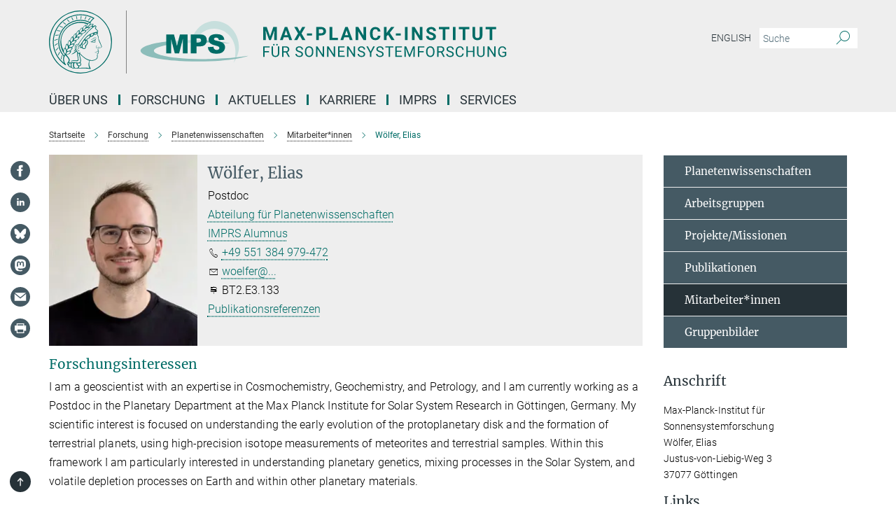

--- FILE ---
content_type: text/html; charset=utf-8
request_url: https://www.mps.mpg.de/planetenforschung/mitarbeiter/124559
body_size: 21433
content:
<!DOCTYPE html>
<html prefix="og: http://ogp.me/ns#" lang="de">
<head>
  <meta http-equiv="X-UA-Compatible" content="IE=edge">
  <meta content="width=device-width, initial-scale=1.0" name="viewport">
  <meta http-equiv="Content-Type" content="text/html; charset=utf-8"/>
  <title>Wölfer, Elias</title>
  
  <meta name="keywords" content="mitarbeiter*innen planetenforschung planeten kometen planetenabteilung" /><meta name="description" content="Mitarbeiterinnen und Mitarbeiter in der Planetenforschung am MPS. Abteilung Planeten und Kometen des Max-Planck-Instituts für Sonnensystemforschung Göttingen. Direktor Ulrich Christensen. Planetenforscher am MPS. Planetologen am MPS. Wissenschaftler, Projektmanager, Ingenieure, Techniker, Postdocs, Doktoranden in der Planetenforschung." />
  
  
  
  


  <meta name="msapplication-TileColor" content="#fff" />
<meta name="msapplication-square70x70logo" content="/assets/touch-icon-70x70-16c94b19254f9bb0c9f8e8747559f16c0a37fd015be1b4a30d7d1b03ed51f755.png" />
<meta name="msapplication-square150x150logo" content="/assets/touch-icon-150x150-3b1e0a32c3b2d24a1f1f18502efcb8f9e198bf2fc47e73c627d581ffae537142.png" />
<meta name="msapplication-wide310x150logo" content="/assets/touch-icon-310x150-067a0b4236ec2cdc70297273ab6bf1fc2dcf6cc556a62eab064bbfa4f5256461.png" />
<meta name="msapplication-square310x310logo" content="/assets/touch-icon-310x310-d33ffcdc109f9ad965a6892ec61d444da69646747bd88a4ce7fe3d3204c3bf0b.png" />
<link rel="apple-touch-icon" type="image/png" href="/assets/touch-icon-180x180-a3e396f9294afe6618861344bef35fc0075f9631fe80702eb259befcd682a42c.png" sizes="180x180">
<link rel="icon" type="image/png" href="/assets/touch-icon-32x32-143e3880a2e335e870552727a7f643a88be592ac74a53067012b5c0528002367.png" sizes="32x32">

  <link rel="preload" href="/assets/roboto-v20-latin-ext_latin_greek-ext_greek_cyrillic-ext_cyrillic-700-8d2872cf0efbd26ce09519f2ebe27fb09f148125cf65964890cc98562e8d7aa3.woff2" as="font" type="font/woff2" crossorigin="anonymous">
  
  
  
  <script>var ROOT_PATH = '/';var LANGUAGE = 'de';var PATH_TO_CMS = 'https://mps.iedit.mpg.de';var INSTANCE_NAME = 'mps';</script>
  
      <link rel="stylesheet" media="all" href="/assets/responsive_live_green-b4104db02fad82373eaef717c39506fa87036661729168d4cfe06a4e84cae1cb.css" />
    <link rel="stylesheet" media="all" href="/assets/responsive/headerstylesheets/mps-header-e639b57442a06cafa6943da8789ab722f18337256c8d0f1d966e3f6ea31a890c.css" />

<script>
  window.addEventListener("load", function() {
    var linkElement = document.createElement("link");
    linkElement.rel="stylesheet";
    linkElement.href="/assets/katex/katex-4c5cd0d7a0c68fd03f44bf90378c50838ac39ebc09d5f02a7a9169be65ab4d65.css";
    linkElement.media="all";
    document.head.appendChild(linkElement);
  });
</script>


  

  

  <script>
  if(!window.DCLGuard) {
    window.DCLGuard=true;
  }
</script>
<script type="module">
//<![CDATA[
document.body.addEventListener('Base',function(){  (function (global) {
    if (global.MpgApp && global.MpgApp.object) {
      global.MpgApp.object.id = +'147126';
    }
  }(window));
});
/*-=deferred=-*/
//]]>
</script>
  <link rel="canonical" href="https://www.mps.mpg.de/person/124559" />


  
  <meta name="csrf-param" content="authenticity_token" />
<meta name="csrf-token" content="dPpA1MqDrBBl5KU7rDKaf9Ybaj-jkMDiTwfY1XMkK4Y1iBdpxdGaE6pwcoGV2RveC48x8UooBHYmD9oJ-qtakw" />
  <meta name="generator" content="JustRelate CX Cloud (www.justrelate.com)" />
  
  
      <link rel="alternate" hreflang="en" href="https://www.mps.mpg.de/planetary-science/staff/124559" />
    <link rel="alternate" hreflang="de" href="https://www.mps.mpg.de/planetenforschung/mitarbeiter/124559" />


  
    <script type="module" >
      window.allHash = { 'manifest':'/assets/manifest-04024382391bb910584145d8113cf35ef376b55d125bb4516cebeb14ce788597','responsive/modules/display_pubman_reference_counter':'/assets/responsive/modules/display_pubman_reference_counter-8150b81b51110bc3ec7a4dc03078feda26b48c0226aee02029ee6cf7d5a3b87e','responsive/modules/video_module':'/assets/responsive/modules/video_module-231e7a8449475283e1c1a0c7348d56fd29107c9b0d141c824f3bd51bb4f71c10','responsive/live/annual_report_overview':'/assets/responsive/live/annual_report_overview-f7e7c3f45d3666234c0259e10c56456d695ae3c2df7a7d60809b7c64ce52b732','responsive/live/annual_review_overview':'/assets/responsive/live/annual_review_overview-49341d85de5d249f2de9b520154d516e9b4390cbf17a523d5731934d3b9089ec','responsive/live/deferred-picture-loader':'/assets/responsive/live/deferred-picture-loader-088fb2b6bedef1b9972192d465bc79afd9cbe81cefd785b8f8698056aa04cf93','responsive/live/employee':'/assets/responsive/live/employee-ac8cd3e48754c26d9eaf9f9965ab06aca171804411f359cbccd54a69e89bc31c','responsive/live/employee_landing_page':'/assets/responsive/live/employee_landing_page-ac8cd3e48754c26d9eaf9f9965ab06aca171804411f359cbccd54a69e89bc31c','responsive/live/employee_search':'/assets/responsive/live/employee_search-47a41df3fc7a7dea603765ad3806515b07efaddd7cf02a8d9038bdce6fa548a1','responsive/live/event_overview':'/assets/responsive/live/event_overview-817c26c3dfe343bed2eddac7dd37b6638da92babec077a826fde45294ed63f3c','responsive/live/gallery_overview':'/assets/responsive/live/gallery_overview-459edb4dec983cc03e8658fafc1f9df7e9d1c78786c31d9864e109a04fde3be7','responsive/live/institute_page':'/assets/responsive/live/institute_page-03ec6d8aaec2eff8a6c1522f54abf44608299523f838fc7d14db1e68d8ec0c7a','responsive/live/institutes_map':'/assets/responsive/live/institutes_map-588c0307e4a797238ba50134c823708bd3d8d640157dc87cf24b592ecdbd874e','responsive/live/job_board':'/assets/responsive/live/job_board-0db2f3e92fdcd350960e469870b9bef95adc9b08e90418d17a0977ae0a9ec8fd','responsive/live/newsroom':'/assets/responsive/live/newsroom-c8be313dabf63d1ee1e51af14f32628f2c0b54a5ef41ce999b8bd024dc64cad2','responsive/live/organigramm':'/assets/responsive/live/organigramm-18444677e2dce6a3c2138ce8d4a01aca7e84b3ea9ffc175b801208634555d8ff','responsive/live/research_page':'/assets/responsive/live/research_page-c8be313dabf63d1ee1e51af14f32628f2c0b54a5ef41ce999b8bd024dc64cad2','responsive/live/science_gallery_overview':'/assets/responsive/live/science_gallery_overview-5c87ac26683fe2f4315159efefa651462b87429147b8f9504423742e6b7f7785','responsive/live/tabcard':'/assets/responsive/live/tabcard-be5f79406a0a3cc678ea330446a0c4edde31069050268b66ce75cfda3592da0d','live/advent_calendar':'/assets/live/advent_calendar-4ef7ec5654db2e7d38c778dc295aec19318d2c1afcbbf6ac4bfc2dde87c57f12','live/employee':'/assets/live/employee-fb8f504a3309f25dbdd8d3cf3d3f55c597964116d5af01a0ba720e7faa186337','live/employee_landing_page':'/assets/live/employee_landing_page-fb8f504a3309f25dbdd8d3cf3d3f55c597964116d5af01a0ba720e7faa186337','live/gallery_overview':'/assets/live/gallery_overview-18a0e0553dd83304038b0c94477d177e23b8b98bff7cb6dd36c7c99bf8082d12','live/podcast_page':'/assets/live/podcast_page-fe7023d277ed2b0b7a3228167181231631915515dcf603a33f35de7f4fd9566f','live/video_page':'/assets/live/video_page-62efab78e58bdfd4531ccfc9fe3601ea90abeb617a6de220c1d09250ba003d37','responsive/mpg_common/live/dropdown_list':'/assets/responsive/mpg_common/live/dropdown_list-71372d52518b3cb50132756313972768fdec1d4fa3ffa38e6655696fe2de5c0b','responsive/mpg_common/live/event_calendar':'/assets/responsive/mpg_common/live/event_calendar-719dd7e7333c7d65af04ddf8e2d244a2646b5f16d0d7f24f75b0bb8c334da6a5','responsive/mpg_common/live/event_registration':'/assets/responsive/mpg_common/live/event_registration-e6771dca098e37c2858ff2b690497f83a2808b6c642e3f4540e8587e1896c84e','responsive/mpg_common/live/expandable':'/assets/responsive/mpg_common/live/expandable-e2143bde3d53151b5ff7279eaab589f3fefb4fd31278ca9064fd6b83b38d5912','responsive/mpg_common/live/gallery_youtube_video':'/assets/responsive/mpg_common/live/gallery_youtube_video-b859711b59a5655b5fa2deb87bd0d137460341c3494a5df957f750c716970382','responsive/mpg_common/live/interactive_table':'/assets/responsive/mpg_common/live/interactive_table-bff65d6297e45592f8608cd64814fc8d23f62cb328a98b482419e4c25a31fdde','responsive/mpg_common/live/intersection-observer':'/assets/responsive/mpg_common/live/intersection-observer-9e55d6cf2aac1d0866ac8588334111b664e643e4e91b10c5cbb42315eb25d974','responsive/mpg_common/live/main_menu':'/assets/responsive/mpg_common/live/main_menu-43966868573e0e775be41cf218e0f15a6399cf3695eb4297bae55004451acada','responsive/mpg_common/live/news_publication_overview':'/assets/responsive/mpg_common/live/news_publication_overview-d1aae55c18bfd7cf46bad48f7392e51fc1b3a3b887bc6312a39e36eaa58936fa','responsive/mpg_common/live/reverse':'/assets/responsive/mpg_common/live/reverse-9d6a32ce7c0f41fbc5249f8919f9c7b76cacd71f216c9e6223c27560acf41c8b','responsive/mpg_common/live/shuffle':'/assets/responsive/mpg_common/live/shuffle-14b053c3d32d46209f0572a91d3240487cd520326247fc2f1c36ea4d3a6035eb','responsive/mpg_common/live/slick_lazyloader':'/assets/responsive/mpg_common/live/slick_lazyloader-ea2704816b84026f362aa3824fcd44450d54dffccb7fca3c853d2f830a5ce412','responsive/mpg_common/live/video':'/assets/responsive/mpg_common/live/video-55b7101b2ac2622a81eba0bdefd94b5c5ddf1476b01f4442c3b1ae855b274dcf','responsive/mpg_common/live/youtube_extension':'/assets/responsive/mpg_common/live/youtube_extension-2b42986b3cae60b7e4153221d501bc0953010efeadda844a2acdc05da907e90f','preview/_pdf_sorting':'/assets/preview/_pdf_sorting-8fa7fd1ef29207b6c9a940e5eca927c26157f93f2a9e78e21de2578e6e06edf0','preview/advent_calendar':'/assets/preview/advent_calendar-4ef7ec5654db2e7d38c778dc295aec19318d2c1afcbbf6ac4bfc2dde87c57f12','preview/annual_review_search':'/assets/preview/annual_review_search-8fa7fd1ef29207b6c9a940e5eca927c26157f93f2a9e78e21de2578e6e06edf0','preview/edit_overlays':'/assets/preview/edit_overlays-cef31afd41d708f542672cc748b72a6b62ed10df9ee0030c11a0892ae937db70','preview/employee':'/assets/preview/employee-fb8f504a3309f25dbdd8d3cf3d3f55c597964116d5af01a0ba720e7faa186337','preview/employee_landing_page':'/assets/preview/employee_landing_page-fb8f504a3309f25dbdd8d3cf3d3f55c597964116d5af01a0ba720e7faa186337','preview/gallery_overview':'/assets/preview/gallery_overview-ca27fbd8e436a0f15e28d60a0a4a5861f7f9817b9cb44cb36ae654ebe03eec2a','preview/lodash':'/assets/preview/lodash-01fbab736a95109fbe4e1857ce7958edc28a78059301871a97ed0459a73f92d2','preview/overlay':'/assets/preview/overlay-4b3006f01cc2a80c44064f57acfdb24229925bbf211ca5a5e202b0be8cd2e66e','preview/overlay_ajax_methods':'/assets/preview/overlay_ajax_methods-0cceedf969995341b0aeb5629069bf5117896d2b053822e99f527e733430de65','preview/pdf_overview':'/assets/preview/pdf_overview-8fa7fd1ef29207b6c9a940e5eca927c26157f93f2a9e78e21de2578e6e06edf0','preview/podcast_page':'/assets/preview/podcast_page-8b696f28fe17c5875ac647a54463d6cf4beda5fa758ba590dd50d4f7d11e02a0','preview/preview':'/assets/preview/preview-7d20d27ffa274bf0336cbf591613fbbffd4fa684d745614240e81e11118b65c2','preview/science_gallery_overview':'/assets/preview/science_gallery_overview-00600feadb223d3b4cb5432a27cc6bee695f2b95225cb9ecf2e9407660ebcc35','preview/video_page':'/assets/preview/video_page-5359db6cf01dcd5736c28abe7e77dabdb4c7caa77184713f32f731d158ced5a8','preview_manifest':'/assets/preview_manifest-04024382391bb910584145d8113cf35ef376b55d125bb4516cebeb14ce788597','editmarker':'/assets/editmarker-b8d0504e39fbfef0acc731ba771c770852ec660f0e5b8990b6d367aefa0d9b9c','live':'/assets/live-4aa8e228b0242df1d2d064070d3be572a1ad3e67fe8c70b092213a5236b38737','print':'/assets/print-08c7a83da7f03ca9674c285c1cc50a85f44241f0bcef84178df198c8e9805c3c','mpg_base':'/assets/mpg_base-161fbafcd07f5fc9b56051e8acd88e712c103faef08a887e51fdcf16814b7446','mpg_fouc':'/assets/mpg_fouc-e8a835d89f91cf9c99be7a651f3ca1d04175934511621130554eef6aa910482c','mpg_amd':'/assets/mpg_amd-7c9ab00ac1b3a8c78cac15f76b6d33ed50bb1347cea217b0848031018ef80c94','mpg_amd_bundle':'/assets/mpg_amd_bundle-932e0d098e1959a6b4654b199e4c02974ab670115222c010a0bcc14756fce071','responsive/friendlycaptcha/widget.module.min':'/assets/responsive/friendlycaptcha/widget.module.min-19cabfb2100ce6916acaa628a50895f333f8ffb6a12387af23054565ee2122f2','responsive/honeybadger.min':'/assets/responsive/honeybadger.min-213763a8258237e8c4d12f0dbd98d8a966023b02f7433c1a05c1bace6ef120ec','responsive_live':'/assets/responsive_live-d4b4a938cbf67a69dc6ba9767c95bb10486874f069e457abc2ad6f53c7126fac','katex/katex':'/assets/katex/katex-ca9d4097b1925d5d729e5c4c7ffcdb44112ba08c53e7183feb26afa6927cc4fd','responsive/tsmodules/cashew':'/assets/responsive/tsmodules/cashew-f2b3a6f988f933937212c2239a5008703225511ab19b4a6d6cbead2e9904ae21','responsive/tsmodules/datahandler':'/assets/responsive/tsmodules/datahandler-18b09253aa824ba684b48d41aea5edb6321851210404bdc3c47922c961181980','responsive/tsmodules/edit-menu':'/assets/responsive/tsmodules/edit-menu-ed8038730fbc4b64d700f28f3ccdcc8c33cc558e1182af3f37b6b4374a3ad3b6','responsive/tsmodules/edit':'/assets/responsive/tsmodules/edit-80ca9b5137f2eeb575e45f3ff1fd611effb73bd27d9f920d5f758c27a4212067','responsive/tsmodules/image-information':'/assets/responsive/tsmodules/image-information-2766379bd0ae7c612169084e5437d5662006eec54acbecba9f83ac8773ac20fa','responsive/tsmodules/languages':'/assets/responsive/tsmodules/languages-33d886fa0f8a758ac8817dfaf505c136d22e86a95988298f3b14cf46c870a586','responsive/tsmodules/menu':'/assets/responsive/tsmodules/menu-dc7cee42b20a68a887e06bb1979d6ecc601ff8dd361b80cc6a8190e33ab7f005','responsive/tsmodules/notify':'/assets/responsive/tsmodules/notify-44b67b61195156d3827af8dfd00797cd327f013dc404720659f2d3da19cf6f77','responsive/tsmodules/virtual-form':'/assets/responsive/tsmodules/virtual-form-31974440dbd9f79534149b9376a63b1f2e0b542abb5ba898e4fbaeef377d66ca' }
    </script>
    <script type="module">
//<![CDATA[
document.body.addEventListener('AMD',function(){    requirejs.config({
      waitSeconds:0,
      paths: allHash
    })
});
/*-=deferred=-*/
//]]>
</script></head>

 <body class="mps employee  language-de" id="top">
  
  
  

<header class="navbar hero navigation-on-bottom">

  <div class="container remove-padding header-main-container">


    <div class="navbar-header">
        <a class="navbar-brand mpg-icon mpg-icon-logo language-de language-degreen" aria-label="Logo Max Planck Institut für Sonnensystemforschung, zur Startseite" href="/de"></a>
    </div>

    <div class="lang-search">
      <div class="collapse navbar-collapse bs-navbar-collapse">
        <ul class="hidden-xs hidden-sm nav navbar-nav navbar-right navbar-meta">
          <li class="language-switcher-links">
            <li class="flag">
    <a class="icon_flag_en" href="https://www.mps.mpg.de/planetary-science/staff/124559">English</a>
</li>


          </li>
          <li>
            <form class="navbar-form navbar-left search-field hidden-xs" role="search" action="/2512/suchergebnis" accept-charset="UTF-8" method="get">
  <div class="form-group noindex">
    <input class="form-control searchfield"
      name="searchfield"
      placeholder="Suche"
      value=""
      type="search"
      aria-label="Bitte geben Sie einen Suchbegriff ein."
    />
    <button class="btn btn-default searchbutton" aria-label="Suche">
      <i class="mpg-icon mpg-icon-search" role="img" aria-hidden="true"></i>
    </button>
  </div>
</form>
          </li>
          <li>
            
          </li>

        </ul>
      </div>
    </div>


    <div class="navbar-title-wrapper">

      <nav class="navbar navbar-default" aria-label="Hauptnavigation">
        <div class="navbar-header">
          <div class="visible-xs visible-sm">
            <button class="nav-btn navbar-toggle" type="button" data-toggle="collapse" data-target="#main-navigation-container" aria-haspopup="true" aria-expanded="false" aria-label="Hauptnavigations-Schalter">
              <svg width="40" height="40" viewBox="-25 -25 50 50">
                <circle cx="0" cy="0" r="25" fill="none"/>
                <rect class="burgerline-1" x="-15" y="-12" width="30" height="4" fill="black"/>
                <rect class="burgerline-2" x="-15" y="-2" width="30" height="4" fill="black"/>
                <rect class="burgerline-3" x="-15" y="8" width="30" height="4" fill="black"/>
              </svg>
            </button>
          </div>
        </div>

        <div class="collapse navbar-collapse js-navbar-collapse noindex" id="main-navigation-container">

          <div class="mobile-search-pwa-container">
            <div class="mobile-search-container">
              <form class="navbar-form navbar-left search-field visible-sm visible-xs mobile clearfix" role="search" action="/2512/suchergebnis" accept-charset="UTF-8" method="get">
  <div class="form-group noindex">
    <input class="form-control searchfield"
      name="searchfield"
      placeholder="Suche"
      value=""
      type="search"
      aria-label="Bitte geben Sie einen Suchbegriff ein."
    />
    <button class="btn btn-default searchbutton" aria-label="Suche">
      <i class="mpg-icon mpg-icon-search" role="img" aria-hidden="true"></i>
    </button>
  </div>
</form>
            </div>
              
          </div>

          
            <ul class="nav navbar-nav col-xs-12" id="main_nav" data-timestamp="2025-12-19T08:27:50.027Z">
<li class="dropdown mega-dropdown clearfix" tabindex="0" data-positioning="3">
<a class="main-navi-item dropdown-toggle undefined" id="Root-de.0"> Über uns<span class="arrow-dock"></span></a><a class="dropdown-toggle visible-xs visible-sm" data-no-bs-toggle="dropdown" role="button" aria-expanded="false" aria-controls="flyout-Root-de.0"><span class="mpg-icon mpg-icon-down2"></span></a><ul id="flyout-Root-de.0" class="col-xs-12 dropdown-menu  mega-dropdown-menu row">
<li class="col-xs-12 col-sm-4 menu-column"><ul class="main">
<li class="dropdown-title"><a href="/institut" id="Root-de.0.0.0">Über das Institut</a></li>
<li class="dropdown-title">
<a href="/institut/organisation" id="Root-de.0.0.1">Organisation</a><ul>
<li><a href="/institut/fachbeirat" id="Root-de.0.0.1.0">Fachbeirat</a></li>
<li><a href="/institut/kuratorium" id="Root-de.0.0.1.1">Kuratorium</a></li>
<li><a href="/93948/Organigramm.pdf" id="Root-de.0.0.1.2">Organigramm</a></li>
</ul>
</li>
<li class="dropdown-title"><a href="/institut/geschichte" id="Root-de.0.0.2">Geschichte</a></li>
<li class="dropdown-title"><a href="/institut/kooperationen" id="Root-de.0.0.3">Kooperationen</a></li>
<li class="dropdown-title"><a href="/nachhaltigkeit" id="Root-de.0.0.4">Nachhaltigkeit</a></li>
</ul></li>
<li class="col-xs-12 col-sm-4 menu-column"><ul class="main">
<li class="dropdown-title"><a href="/kontakt" id="Root-de.0.1.0">Kontakt und Anreise</a></li>
<li class="dropdown-title">
<a href="/institut/zentrale-einrichtungen" id="Root-de.0.1.1">Zentrale Einrichtungen</a><ul>
<li><a href="/7790995/bereichmechanik" id="Root-de.0.1.1.0">Bereich Mechanik</a></li>
<li><a href="/institut/elektroniklabor" id="Root-de.0.1.1.1">Elektroniklabor</a></li>
<li><a href="/institut/testanlagen-reinraeume" id="Root-de.0.1.1.2">Testanlagen und Reinräume</a></li>
<li><a href="/institut/edv-zentrum" id="Root-de.0.1.1.3">EDV-Zentrum</a></li>
<li><a href="/institut/verwaltung" id="Root-de.0.1.1.4">Verwaltung</a></li>
</ul>
</li>
</ul></li>
<li class="col-xs-12 col-sm-4 menu-column"><ul class="main">
<li class="dropdown-title"><a href="/mitarbeiter" id="Root-de.0.2.0">Mitarbeiter*innen</a></li>
<li class="dropdown-title"><a class="external" href="https://max.mpg.de" target="_blank" id="Root-de.0.2.1">Intranet</a></li>
</ul></li>
</ul>
</li>
<li class="dropdown mega-dropdown clearfix" tabindex="0" data-positioning="3">
<a class="main-navi-item dropdown-toggle undefined" id="Root-de.1"> Forschung<span class="arrow-dock"></span></a><a class="dropdown-toggle visible-xs visible-sm" data-no-bs-toggle="dropdown" role="button" aria-expanded="false" aria-controls="flyout-Root-de.1"><span class="mpg-icon mpg-icon-down2"></span></a><ul id="flyout-Root-de.1" class="col-xs-12 dropdown-menu  mega-dropdown-menu row">
<li class="col-xs-12 col-sm-4 menu-column"><ul class="main">
<li class="dropdown-title"><a href="/sonnensystemforschung" id="Root-de.1.0.0">Sonnensystemforschung</a></li>
<li class="dropdown-title">
<a href="/sonnenforschung" id="Root-de.1.0.1">Abteilung Sonne und Heliosphäre</a><ul>
<li><a href="/sonnenforschung/gruppen" id="Root-de.1.0.1.0">Arbeitsgruppen</a></li>
<li><a href="/sonnenforschung/projekte" id="Root-de.1.0.1.1">Projekte</a></li>
<li><a href="/sonnenforschung/mitarbeiter" id="Root-de.1.0.1.2">Mitarbeiter*innen</a></li>
</ul>
</li>
<li class="dropdown-title">
<a href="/helioseismologie-asteroseismologie" id="Root-de.1.0.2">Abteilung Das Innere der Sonne und der Sterne</a><ul>
<li><a href="/helioseismologie-asteroseismologie/forschung" id="Root-de.1.0.2.0">Arbeitsgebiete</a></li>
<li><a href="/2158/mps#__target_object_not_reachable" id="Root-de.1.0.2.1">Projekte</a></li>
<li><a href="/helioseismologie-asteroseismologie/mitarbeiter" id="Root-de.1.0.2.2">Mitarbeiter*innen</a></li>
</ul>
</li>
<li class="dropdown-title">
<a href="/planetenforschung" id="Root-de.1.0.3">Abteilung für Planetenwissenschaften</a><ul>
<li><a href="/planetenforschung/gruppen" id="Root-de.1.0.3.0">Arbeitsgruppen</a></li>
<li><a href="/planetenforschung/projekte" id="Root-de.1.0.3.1">Projekte/Missionen</a></li>
<li><a href="/planetenforschung/mitarbeiter" id="Root-de.1.0.3.2">Mitarbeiter*innen</a></li>
</ul>
</li>
<li class="dropdown-title"><a href="/planetenforschung/inneres" id="Root-de.1.0.4">Emeritusgruppe</a></li>
<li class="dropdown-title">
<a href="/inverse-probleme" id="Root-de.1.0.5">Max-Planck-Fellow-Gruppe </a><ul><li><a href="/inverse-probleme" id="Root-de.1.0.5.0">Inverse Probleme</a></li></ul>
</li>
</ul></li>
<li class="col-xs-12 col-sm-4 menu-column"><ul class="main">
<li class="dropdown-title">
<a href="/sonnensystemforschung" id="Root-de.1.1.0">Max-Planck-Forschungsgruppe</a><ul><li><a href="/de/comfyda" id="Root-de.1.1.0.0">ComFyDA: Computergestütze Strömungsphysik und Datenassimilation</a></li></ul>
</li>
<li class="dropdown-title">
<a id="Root-de.1.1.1">LISE-MEITNER-GRUPPE + ERC GRANT</a><ul><li><a href="/planetenforschung/erc-planetoids" id="Root-de.1.1.1.0">PLANETOIDS: Bausteine für die Entstehung von Planeten</a></li></ul>
</li>
<li class="dropdown-title">
<a href="/sonnensystemforschung" id="Root-de.1.1.2">ERC Grants</a><ul>
<li><a href="/5683014/news_publication_12397044" id="Root-de.1.1.2.0">WHOLESUN: Entschlüsselung der komplexen physikalischen Mechanismen hinter unserem eruptiven Stern und seinen Zwillingen</a></li>
<li><a href="/sonnenforschung/erc-winsun" id="Root-de.1.1.2.1">WINSUN: Neue Beobachtungsfenster zur Sonne</a></li>
<li><a href="/sonnenforschung/erc-origin" id="Root-de.1.1.2.2">ORIGIN: Magnetischer Ursprung der heißen Sonnenkorona</a></li>
<li><a href="/planetenforschung/erc-elmo" id="Root-de.1.1.2.3">ELMO: Experimental Laboratory Magma Ocean</a></li>
</ul>
</li>
<li class="dropdown-title"><a href="/partnergruppen" id="Root-de.1.1.3">Partnergruppen</a></li>
</ul></li>
<li class="col-xs-12 col-sm-4 menu-column"><ul class="main">
<li class="dropdown-title">
<a href="/publikationen/liste" id="Root-de.1.2.0">Publikationen</a><ul>
<li><a href="/publikationen" id="Root-de.1.2.0.0">MPS Veröffentlichungen, Reports und Tätigkeitsberichte</a></li>
<li><a href="/publikationen/jahrbuch" id="Root-de.1.2.0.1">Jahrbuchbeiträge</a></li>
<li><a href="/publikationen/lrsp" id="Root-de.1.2.0.2">Living Reviews in Solar Physics</a></li>
<li><a href="/publikationen/doktorarbeiten" id="Root-de.1.2.0.3">IMPRS Doktorarbeiten</a></li>
</ul>
</li>
<li class="dropdown-title">
<a href="/2158/mps#__target_object_not_reachable" id="Root-de.1.2.1">Missionen</a><ul>
<li><a href="/sonnenforschung/solar-orbiter" id="Root-de.1.2.1.0">Solar Orbiter</a></li>
<li><a href="/sonnenforschung/sunrise" id="Root-de.1.2.1.1">Sunrise III</a></li>
<li><a href="/helioseismologie-asteroseismologie/gdo-sdo" id="Root-de.1.2.1.2">SDO</a></li>
<li><a href="/helioseismologie-asteroseismologie/plato-datenzentrum-pdc" id="Root-de.1.2.1.3">Plato</a></li>
<li><a href="/de/Dawn" id="Root-de.1.2.1.4">Dawn</a></li>
<li><a href="/planetenforschung/insight-mission" id="Root-de.1.2.1.5">InSight</a></li>
<li><a href="/planetenforschung/bepi-colombo-mission" id="Root-de.1.2.1.6">BepiColombo</a></li>
<li><a href="/planetenforschung/exomars-mission" id="Root-de.1.2.1.7">Exomars</a></li>
<li><a href="/planetenforschung/juice-mission" id="Root-de.1.2.1.8">JUICE</a></li>
</ul>
</li>
</ul></li>
</ul>
</li>
<li class="dropdown mega-dropdown clearfix" tabindex="0" data-positioning="3">
<a class="main-navi-item dropdown-toggle undefined" id="Root-de.2"> Aktuelles<span class="arrow-dock"></span></a><a class="dropdown-toggle visible-xs visible-sm" data-no-bs-toggle="dropdown" role="button" aria-expanded="false" aria-controls="flyout-Root-de.2"><span class="mpg-icon mpg-icon-down2"></span></a><ul id="flyout-Root-de.2" class="col-xs-12 dropdown-menu  mega-dropdown-menu row">
<li class="col-xs-12 col-sm-4 menu-column"><ul class="main">
<li class="dropdown-title"><a href="/oeffentliche-vortraege-und-veranstaltungen" id="Root-de.2.0.0">Öffentliche Vorträge und Veranstaltungen</a></li>
<li class="dropdown-title">
<a href="/aktuelles/seminare" id="Root-de.2.0.1">Seminare</a><ul>
<li><a href="/aktuelles/mps-seminar" id="Root-de.2.0.1.0">Institutsseminar des MPS</a></li>
<li><a href="/aktuelles/planeten-gruppen-seminar" id="Root-de.2.0.1.1">Seminar Planetengruppen</a></li>
<li><a href="/aktuelles/sonnen-gruppen-seminar" id="Root-de.2.0.1.2">Seminar Solar- und Stellargruppen</a></li>
<li><a href="/aktuelles/s3-seminar" id="Root-de.2.0.1.3">S3 Seminar (IMPRS Doktorand*innenseminar)</a></li>
<li><a href="/aktuelles/espos" id="Root-de.2.0.1.4">European Solar Physics Online Seminar</a></li>
</ul>
</li>
<li class="dropdown-title"><a href="/aktuelles/konferenzen" id="Root-de.2.0.2">Konferenzen</a></li>
</ul></li>
<li class="col-xs-12 col-sm-4 menu-column"><ul class="main"><li class="dropdown-title">
<a href="/pressemitteilungen" id="Root-de.2.1.0">Nachrichten</a><ul><li><a href="/presse" id="Root-de.2.1.0.0">Pressekontakt</a></li></ul>
</li></ul></li>
<li class="col-xs-12 col-sm-4 menu-column"><ul class="main"><li class="dropdown-title">
<a href="/presse" id="Root-de.2.2.0">Öffentlichkeitsarbeit</a><ul>
<li><a href="/presse/fuehrungen" id="Root-de.2.2.0.0">Führungen</a></li>
<li><a href="/zukunftstag" id="Root-de.2.2.0.1">Zukunftstag</a></li>
<li><a href="/oeffentliche-vortraege-und-veranstaltungen" id="Root-de.2.2.0.2">Öffentliche Vorträge und Veranstaltungen</a></li>
<li><a href="/6256896/wissenschaft-beim-goettinger-literaturherbst" id="Root-de.2.2.0.3">Göttinger Literaturherbst</a></li>
<li><a href="/max-planck-geht-zur-schule" id="Root-de.2.2.0.4">Max Planck geht zur Schule</a></li>
<li><a href="/6490100/Institutsfilm-2020" id="Root-de.2.2.0.5">Institutsfilm</a></li>
<li><a href="/5887433/broschueren-und-infoblaetter" id="Root-de.2.2.0.6">Broschüren und Infoblätter</a></li>
<li><a href="/presse/publikationen" id="Root-de.2.2.0.7">Weitere Publikationen</a></li>
</ul>
</li></ul></li>
</ul>
</li>
<li class="dropdown mega-dropdown clearfix" tabindex="0" data-positioning="3">
<a class="main-navi-item dropdown-toggle undefined" id="Root-de.3"> Karriere<span class="arrow-dock"></span></a><a class="dropdown-toggle visible-xs visible-sm" data-no-bs-toggle="dropdown" role="button" aria-expanded="false" aria-controls="flyout-Root-de.3"><span class="mpg-icon mpg-icon-down2"></span></a><ul id="flyout-Root-de.3" class="col-xs-12 dropdown-menu  mega-dropdown-menu row">
<li class="col-xs-12 col-sm-4 menu-column"><ul class="main">
<li class="dropdown-title"><a href="/karriere" id="Root-de.3.0.0">Einstiegschancen am MPS</a></li>
<li class="dropdown-title"><a href="/karriere/stellenangebote" id="Root-de.3.0.1">Stellenangebote</a></li>
<li class="dropdown-title"><a href="/imprs" id="Root-de.3.0.2">Promotionsprogramm (IMPRS)</a></li>
<li class="dropdown-title">
<a href="/karriere/postdocs" id="Root-de.3.0.3">Postdocs</a><ul><li><a href="/career/postdocs-info" id="Root-de.3.0.3.0">Informationen für Postdocs</a></li></ul>
</li>
<li class="dropdown-title"><a href="/neu-am-mps" id="Root-de.3.0.4">Neu am MPS</a></li>
</ul></li>
<li class="col-xs-12 col-sm-4 menu-column"><ul class="main">
<li class="dropdown-title"><a href="/karriere/gaesteprogramm" id="Root-de.3.1.0">Gästeprogramm</a></li>
<li class="dropdown-title">
<a href="/karriere/ausbildung" id="Root-de.3.1.1">Ausbildung</a><ul>
<li><a href="/karriere/ausbildung-elektronik-geraete-systeme" id="Root-de.3.1.1.0">Elektroniker/in Geräte und Systeme</a></li>
<li><a href="/karriere/ausbildung-informatik" id="Root-de.3.1.1.1">Fachinformatiker/in für Systemintegration</a></li>
<li><a href="/karriere/ausbildung-feinmechanik" id="Root-de.3.1.1.2">Industriemechaniker/in für Feingerätebau</a></li>
<li><a href="/karriere/ausbildung-metallbau" id="Root-de.3.1.1.3">Metallbauer/in für Konstruktionstechnik</a></li>
</ul>
</li>
<li class="dropdown-title"><a href="/zukunftstag" id="Root-de.3.1.2">Zukunftstag</a></li>
</ul></li>
<li class="col-xs-12 col-sm-4 menu-column"><ul class="main">
<li class="dropdown-title">
<a href="/chancengleichheit" id="Root-de.3.2.0">Chancengleichheit</a><ul>
<li><a href="/chancengleichheit/gleichstellungsbeauftragte" id="Root-de.3.2.0.0">Gleichstellungsbeauftragte</a></li>
<li><a href="/chancengleichheit/beruf-und-familie" id="Root-de.3.2.0.1">Beruf und Familie</a></li>
<li><a href="/chancengleichheit/karriereentwicklung" id="Root-de.3.2.0.2">Karriereentwicklung</a></li>
<li><a class="external" href="https://www.mpg.de/14218168/code-of-conduct-deutsch.pdf" target="_blank" id="Root-de.3.2.0.3">Code of Conduct der MPG</a></li>
</ul>
</li>
<li class="dropdown-title">
<a href="/chancengleichheit/kinderbetreuung" id="Root-de.3.2.1">Kinderbetreuung</a><ul><li><a href="/chancengleichheit/kinderbetreuung" id="Root-de.3.2.1.0">Kosmos Kids</a></li></ul>
</li>
</ul></li>
</ul>
</li>
<li class="dropdown mega-dropdown clearfix" tabindex="0" data-positioning="3">
<a class="main-navi-item dropdown-toggle undefined" id="Root-de.4">IMPRS<span class="arrow-dock"></span></a><a class="dropdown-toggle visible-xs visible-sm" data-no-bs-toggle="dropdown" role="button" aria-expanded="false" aria-controls="flyout-Root-de.4"><span class="mpg-icon mpg-icon-down2"></span></a><ul id="flyout-Root-de.4" class="col-xs-12 dropdown-menu  mega-dropdown-menu row">
<li class="col-xs-12 col-sm-4 menu-column"><ul class="main">
<li class="dropdown-title"><a href="/solar-system-school" id="Root-de.4.0.0">International Max Planck Research School for Solar System Science</a></li>
<li class="dropdown-title">
<a href="/phd/application" id="Root-de.4.0.1">PhD Application</a><ul>
<li><a href="/phd/applynow" id="Root-de.4.0.1.0">Call for applications 2025/2026</a></li>
<li><a href="/phd/online-application" id="Root-de.4.0.1.1">Online Application Portal</a></li>
<li><a href="/phd/faq" id="Root-de.4.0.1.2">FAQ</a></li>
</ul>
</li>
<li class="dropdown-title">
<a href="/phd" id="Root-de.4.0.2">About the PhD Programme</a><ul>
<li><a href="/phd/imprs" id="Root-de.4.0.2.0">IMPRS Concept</a></li>
<li><a href="/phd/funding" id="Root-de.4.0.2.1">Doctoral Researcher Funding</a></li>
<li><a href="/phd/imprs-partners" id="Root-de.4.0.2.2">Partner Institutions</a></li>
<li><a href="/phd/goettingen-campus" id="Root-de.4.0.2.3">Göttingen Campus</a></li>
</ul>
</li>
</ul></li>
<li class="col-xs-12 col-sm-4 menu-column"><ul class="main">
<li class="dropdown-title">
<a href="/phd/research" id="Root-de.4.1.0">Research</a><ul>
<li><a href="/phd/open-projects" id="Root-de.4.1.0.0">Open PhD Projects</a></li>
<li><a href="/phd/theses" id="Root-de.4.1.0.1">IMPRS PhD Theses</a></li>
</ul>
</li>
<li class="dropdown-title">
<a href="/phd/curriculum" id="Root-de.4.1.1">Curriculum</a><ul>
<li><a href="/imprs/dokumente" id="Root-de.4.1.1.0">Dokumente</a></li>
<li><a href="/phd/tac" id="Root-de.4.1.1.1">Thesis Advisory Committee</a></li>
<li><a href="/phd/seminar" id="Root-de.4.1.1.2">S3 Seminar</a></li>
<li><a href="/phd/conferences" id="Root-de.4.1.1.3">Conferences</a></li>
<li><a href="/phd/publications" id="Root-de.4.1.1.4">Publications</a></li>
<li><a href="/phd/lectures" id="Root-de.4.1.1.5">Lectures</a></li>
<li><a href="/phd/teaching" id="Root-de.4.1.1.6">Teaching</a></li>
<li><a href="/phd/qualification-imprs" id="Root-de.4.1.1.7">Qualification Courses</a></li>
<li><a href="/phd/imprs-retreats" id="Root-de.4.1.1.8">Annual Retreats</a></li>
</ul>
</li>
</ul></li>
<li class="col-xs-12 col-sm-4 menu-column"><ul class="main">
<li class="dropdown-title">
<a href="/phd/news" id="Root-de.4.2.0">News</a><ul><li><a href="/phd/defenses" id="Root-de.4.2.0.0">Defenses</a></li></ul>
</li>
<li class="dropdown-title">
<a href="/solar-system-school/members" id="Root-de.4.2.1">Members</a><ul>
<li><a href="/solar-system-school/board" id="Root-de.4.2.1.0">Executive Committee</a></li>
<li><a href="/solar-system-school/faculty" id="Root-de.4.2.1.1">Teaching Faculty</a></li>
<li><a href="/solar-system-school/students" id="Root-de.4.2.1.2">Doctoral Researchers</a></li>
<li><a href="/solar-system-school/postdocs" id="Root-de.4.2.1.3">Postdocs</a></li>
<li><a href="/solar-system-school/alumni" id="Root-de.4.2.1.4">Alumni</a></li>
</ul>
</li>
<li class="dropdown-title"><a href="/solar-system-school/downloads" id="Root-de.4.2.2">Downloads</a></li>
<li class="dropdown-title"><a href="/guests" id="Root-de.4.2.3">International Office</a></li>
<li class="dropdown-title"><a href="/kontakt" id="Root-de.4.2.4">Anfahrt</a></li>
</ul></li>
</ul>
</li>
<li class="dropdown mega-dropdown clearfix" tabindex="0" data-positioning="3">
<a class="main-navi-item dropdown-toggle undefined" id="Root-de.5"> Services<span class="arrow-dock"></span></a><a class="dropdown-toggle visible-xs visible-sm" data-no-bs-toggle="dropdown" role="button" aria-expanded="false" aria-controls="flyout-Root-de.5"><span class="mpg-icon mpg-icon-down2"></span></a><ul id="flyout-Root-de.5" class="col-xs-12 dropdown-menu  mega-dropdown-menu row">
<li class="col-xs-12 col-sm-4 menu-column"><ul class="main">
<li class="dropdown-title"><a href="/de/services" id="Root-de.5.0.0">Services</a></li>
<li class="dropdown-title">
<a href="/kantine" id="Root-de.5.0.1">Kantine</a><ul><li><a href="/kantine/speiseplan" id="Root-de.5.0.1.0">Aktueller Speiseplan</a></li></ul>
</li>
<li class="dropdown-title"><a href="/gaeste" id="Root-de.5.0.2">International Office</a></li>
</ul></li>
<li class="col-xs-12 col-sm-4 menu-column"><ul class="main">
<li class="dropdown-title">
<a href="/bibliothek" id="Root-de.5.1.0">Bibliothek</a><ul>
<li><a href="/bibliothek/literaturrecherche" id="Root-de.5.1.0.0">Recherche</a></li>
<li><a href="/bibliothek/service" id="Root-de.5.1.0.1">Ausleihe</a></li>
<li><a href="/bibliothek/neue-buecher" id="Root-de.5.1.0.2">Neue Bücher</a></li>
</ul>
</li>
<li class="dropdown-title"><a href="/8198031/eventmanagement" id="Root-de.5.1.1">EVENTMANAGEMENT</a></li>
</ul></li>
<li class="col-xs-12 col-sm-4 menu-column"><ul class="main"><li class="dropdown-title"><a href="/institut/zentrale-einrichtungen" id="Root-de.5.2.0">Zentrale Einrichtungen</a></li></ul></li>
</ul>
</li>
</ul>

          <div class="text-center language-switcher visible-xs visible-sm">
            <li class="flag">
    <a class="icon_flag_en" href="https://www.mps.mpg.de/planetary-science/staff/124559">English</a>
</li>


          </div>
        </div>
      </nav>
    </div>
  </div>
</header>

<header class="container-full-width visible-print-block">
  <div class="container">
    <div class="row">
      <div class="col-xs-12">
        <div class="content">
              <span class="mpg-icon mpg-icon-logo custom-print-header language-de">
                Max Planck Institut für Sonnensystemforschung
              </span>
        </div>
      </div>
    </div>
  </div>
</header>

<script type="module">
//<![CDATA[
document.body.addEventListener('Base',function(){  var mainMenu;
  if(typeof MpgCommon != "undefined") {
    mainMenu = new MpgCommon.MainMenu();
  }
});
/*-=deferred=-*/
//]]>
</script>
  
  <div id="page_content">
    <div class="container content-wrapper">
  <div class="row">
    <article class="col-md-9 ">

      <div class="noindex">
  <nav class="hidden-print" aria-label="Breadcrumb">
    <ol class="breadcrumb clearfix" vocab="http://schema.org/" typeof="BreadcrumbList">

          <li class="breadcrumb-item" property="itemListElement" typeof="ListItem">
            <a property="item"
               typeof="WebPage"
               href="/de"
               class=""
               title="">
              <span property="name">Startseite</span>
            </a>
            <meta property="position" content="1">
          </li>
          <li class="breadcrumb-item" property="itemListElement" typeof="ListItem">
            <a property="item"
               typeof="WebPage"
               href="/sonnensystemforschung"
               class=""
               title="">
              <span property="name">Forschung</span>
            </a>
            <meta property="position" content="2">
          </li>
          <li class="breadcrumb-item" property="itemListElement" typeof="ListItem">
            <a property="item"
               typeof="WebPage"
               href="/planetenforschung"
               class=""
               title="">
              <span property="name">Planetenwissenschaften</span>
            </a>
            <meta property="position" content="3">
          </li>
          <li class="breadcrumb-item" property="itemListElement" typeof="ListItem">
            <a property="item"
               typeof="WebPage"
               href="/planetenforschung/mitarbeiter"
               class=""
               title="">
              <span property="name">Mitarbeiter*innen</span>
            </a>
            <meta property="position" content="4">
          </li>
      <li class="breadcrumb-item active" property="itemListElement" typeof="ListItem" aria-current="page">
        <span property="name">Wölfer, Elias</span>
        <meta property="position" content="5">
      </li>
    </ol>
  </nav>
</div>



      <div class="content">
        <div class="employee employee_details">
  <div class="col-md-12 person-extension-no-float">
  <div class="person-extension row container-fluid">
    <div class="row">
      <div class="col-xs-4 col-sm-3 col-md-4 col-lg-3 image-box"><picture class="" data-iesrc="/employee_images/124559-1768209387?t=eyJ3aWR0aCI6MjEzLCJoZWlnaHQiOjI3NCwiZml0IjoiY3JvcCIsImZpbGVfZXh0ZW5zaW9uIjoianBnIn0%3D--0b480803c5ad3514aaa970998235b6a9f7c51e64" data-alt="Bild von Wölfer, Elias" data-class="img-responsive"><source media="(max-width: 767px)" srcset="/employee_images/124559-1768209387?t=eyJ3aWR0aCI6MjQ2LCJoZWlnaHQiOjMxNiwiZml0IjoiY3JvcCIsImZpbGVfZXh0ZW5zaW9uIjoid2VicCJ9--9dbe8aa4926f0ad1e2a60651069f65b0944e122c 246w, /employee_images/124559-1768209387?t=eyJ3aWR0aCI6NDkyLCJoZWlnaHQiOjYzMywiZml0IjoiY3JvcCIsImZpbGVfZXh0ZW5zaW9uIjoid2VicCJ9--6e52535e4b4205ebb67aba4eb22138989c748202 492w" sizes="246px" type="image/webp" /><source media="(max-width: 767px)" srcset="/employee_images/124559-1768209387?t=eyJ3aWR0aCI6MjQ2LCJoZWlnaHQiOjMxNiwiZml0IjoiY3JvcCIsImZpbGVfZXh0ZW5zaW9uIjoianBnIn0%3D--4c9892119c0e806d87a70133f346265944406cd5 246w, /employee_images/124559-1768209387?t=eyJ3aWR0aCI6NDkyLCJoZWlnaHQiOjYzMywiZml0IjoiY3JvcCIsImZpbGVfZXh0ZW5zaW9uIjoianBnIn0%3D--bbc56090fad0f128a66d4f1f7702fb264804aecc 492w" sizes="246px" type="image/jpeg" /><source media="(min-width: 768px) and (max-width: 991px)" srcset="/employee_images/124559-1768209387?t=eyJ3aWR0aCI6MTg4LCJoZWlnaHQiOjI0MSwiZml0IjoiY3JvcCIsImZpbGVfZXh0ZW5zaW9uIjoid2VicCJ9--a228ac2ebbb8f673d924cfff3642ed1bdf6a599c 188w, /employee_images/124559-1768209387?t=eyJ3aWR0aCI6Mzc2LCJoZWlnaHQiOjQ4MywiZml0IjoiY3JvcCIsImZpbGVfZXh0ZW5zaW9uIjoid2VicCJ9--e0162ae97ac4907342f685fbbdba025fa0ef0919 376w" sizes="188px" type="image/webp" /><source media="(min-width: 768px) and (max-width: 991px)" srcset="/employee_images/124559-1768209387?t=eyJ3aWR0aCI6MTg4LCJoZWlnaHQiOjI0MSwiZml0IjoiY3JvcCIsImZpbGVfZXh0ZW5zaW9uIjoianBnIn0%3D--31c31776cc51b331dc6f0a1302d1ce0ca8ba5fc8 188w, /employee_images/124559-1768209387?t=eyJ3aWR0aCI6Mzc2LCJoZWlnaHQiOjQ4MywiZml0IjoiY3JvcCIsImZpbGVfZXh0ZW5zaW9uIjoianBnIn0%3D--5511ce6055de89f9fc4321f674a64d86db24e700 376w" sizes="188px" type="image/jpeg" /><source media="(min-width: 992px) and (max-width: 1199px)" srcset="/employee_images/124559-1768209387?t=eyJ3aWR0aCI6MjQ2LCJoZWlnaHQiOjMxNiwiZml0IjoiY3JvcCIsImZpbGVfZXh0ZW5zaW9uIjoid2VicCIsInF1YWxpdHkiOjg2fQ%3D%3D--dd2b4cf97cbcd3f69cedf2c365a9392bdc5c3c73 246w, /employee_images/124559-1768209387?t=eyJ3aWR0aCI6NDkyLCJoZWlnaHQiOjYzMywiZml0IjoiY3JvcCIsImZpbGVfZXh0ZW5zaW9uIjoid2VicCJ9--6e52535e4b4205ebb67aba4eb22138989c748202 492w" sizes="246px" type="image/webp" /><source media="(min-width: 992px) and (max-width: 1199px)" srcset="/employee_images/124559-1768209387?t=eyJ3aWR0aCI6MjQ2LCJoZWlnaHQiOjMxNiwiZml0IjoiY3JvcCIsImZpbGVfZXh0ZW5zaW9uIjoianBnIn0%3D--4c9892119c0e806d87a70133f346265944406cd5 246w, /employee_images/124559-1768209387?t=eyJ3aWR0aCI6NDkyLCJoZWlnaHQiOjYzMywiZml0IjoiY3JvcCIsImZpbGVfZXh0ZW5zaW9uIjoianBnIn0%3D--bbc56090fad0f128a66d4f1f7702fb264804aecc 492w" sizes="246px" type="image/jpeg" /><source media="(min-width: 1200px)" srcset="/employee_images/124559-1768209387?t=eyJ3aWR0aCI6MjEzLCJoZWlnaHQiOjI3NCwiZml0IjoiY3JvcCIsImZpbGVfZXh0ZW5zaW9uIjoid2VicCIsInF1YWxpdHkiOjg2fQ%3D%3D--3e1d41ff4b1ea8928e6734bc473242a90f797dea 213w, /employee_images/124559-1768209387?t=eyJ3aWR0aCI6NDI2LCJoZWlnaHQiOjU0OCwiZml0IjoiY3JvcCIsImZpbGVfZXh0ZW5zaW9uIjoid2VicCJ9--27646ab4f30e7fedcf3f03ebd360565617825a1c 426w" sizes="213px" type="image/webp" /><source media="(min-width: 1200px)" srcset="/employee_images/124559-1768209387?t=eyJ3aWR0aCI6MjEzLCJoZWlnaHQiOjI3NCwiZml0IjoiY3JvcCIsImZpbGVfZXh0ZW5zaW9uIjoianBnIn0%3D--0b480803c5ad3514aaa970998235b6a9f7c51e64 213w, /employee_images/124559-1768209387?t=eyJ3aWR0aCI6NDI2LCJoZWlnaHQiOjU0OCwiZml0IjoiY3JvcCIsImZpbGVfZXh0ZW5zaW9uIjoianBnIn0%3D--15cfa456dc32a941940a2189e1aa62a84d620d39 426w" sizes="213px" type="image/jpeg" /><img alt="Bild von Wölfer, Elias" data-src="/employee_images/124559-1768209387?t=eyJ3aWR0aCI6MjEzLCJoZWlnaHQiOjI3NCwiZml0IjoiY3JvcCIsImZpbGVfZXh0ZW5zaW9uIjoianBnIn0%3D--0b480803c5ad3514aaa970998235b6a9f7c51e64" class="img-responsive" loading="lazy" src="data:image/svg+xml,%3Csvg%20xmlns%3D%22http%3A//www.w3.org/2000/svg%22%20width%3D%221%22%20height%3D%221%22%3E%3C/svg%3E" /></picture></div>
      <div class="col-xs-8 col-sm-9 col-md-8 col-lg-9">
          <header class="employee-header">
            <h1 class="h2 h2-gray">
              Wölfer, Elias
              
            </h1>
          </header>
            <span class="position">
              Postdoc
            </span><br>

        <div class="contact-info no-img">
              <span class="organization">
                <a target="_blank" href="https://www.mps.mpg.de/planetenforschung">Abteilung für Planetenwissenschaften</a>
              </span><br>
              <span class="organization">
                <a target="_blank" href="https://www.mps.mpg.de/phd/theses">IMPRS Alumnus</a>
              </span><br>
              <span class="phone mpg-icon mpg-icon-phone">
                <a href="tel:+49551384979-472">+49 551 384 979-472</a>
              </span><br>
            <div class="emails">
                <li><span class="email mpg-icon mpg-icon-email"> <a data-indirect-mail="true" href="mailto:abd84a09651e53d84d21bc252a60e9651b67">woelfer@...</a></span></li>
            </div>
            <span class="room mpg-icon mpg-icon-sign">
              BT2.E3.133
            </span>

          
            <div class="no_print employee_content_box employee_links_section">
    <div class="line_bottom links">
      <a class="links_curriculum" rel="nofollow" href="/publication-search/147126?person=persons283817">Publikationsreferenzen</a>
    </div>
  </div>

        </div>
      </div>
    </div>
  </div>
</div>

      <h3>Forschungsinteressen</h3>
    <div class="main_focus">
        <p>I am a geoscientist with an expertise in Cosmochemistry, Geochemistry, and Petrology, and I am currently working as a Postdoc in the Planetary Department at the Max Planck Institute for Solar System Research in Göttingen, Germany. My scientific interest is focused on understanding the early evolution of the protoplanetary disk and the formation of terrestrial planets, using high-precision isotope measurements of meteorites and terrestrial samples. Within this framework I am particularly interested in understanding planetary genetics, mixing processes in the Solar System, and volatile depletion processes on Earth and within other planetary materials.</p><p></p><p><br></p>
    </div>


      <h3>Vita</h3>
    <div class="curriculum">
      <p></p><p><b>Education:</b></p><p>Sep 2022 – Feb 2025: Ongoing PhD studies –
 Planetary Science Department, Max Planck Institute for Solar System 
Research; Part of the International Max Planck Research School (IMPRS), 
Georg-August University School of Science (GAUSS), and the Integrated 
Research Training Group in Planetary Sciences of the SFB TRR170 – Late 
Accretion onto Terrestrial Planets; Thesis: see below.</p><p>Sep 2020 – 
Aug 2022: PhD studies – Geosciences (Planetology), University of 
Münster; Part of the Integrated Research Training Group in Planetary 
Sciences of the SFB TRR170 – Late Accretion onto Terrestrial Planets, 
Thesis: "Tracing volatile element fractionations in the early Solar 
System: Evidence from Ge isotopes in meteorites and planetary bodies".</p><p>Oct
 2018 – Jun 2020: Master of Science (M.Sc.) – Geosciences (Focus: 
Geochemistry, Petrology, and Planetology), University of Münster, 
Thesis: Dynamic evolution of the inner Solar System inferred from 
Titanium and Chromium isotopes in meteorites.</p><p>Oct 2015 – Sep 2018:
 Bachelor of Science (B.Sc.) – Geosciences, University of Münster, 
Thesis: Hafnium-tungsten chronology of CB/CH chondrites.<br><b><br>Employment:</b></p><p>Mar 2025 – Present: Post-Doctoral Researcher – Planetary Science Department, Max Planck Institute for Solar System Research.</p><p>Sep 2022 – Feb 2025: Research Assistant – Planetary Science Department, Max Planck Institute for Solar System Research.</p><p>Sep 2020 – Aug 2022: Research Assistant – Institute for Planetology, University of Münster.</p><p>Jul 2018 – Aug 2020: Student Assistant – Institute for Planetology, University of Münster.<b><br><br>Selected Publications:</b></p><b>Wölfer, E.</b>, Budde, G., Kleine, T., 2023. Age and genetic relationships among CB, CH and CR<br>chondrites. Geochim. Cosmochim. Acta, 361, 288–301, DOI: 10.1016/j.gca.2023.10.010.<p></p><p><b>Wölfer, E.</b>, Burkhardt, C., Kleine, T., 2025. Germanium stable isotope measurements by<br>double-spike MC–ICPMS. J. Anal. At. Spectrom., 40, 1023–1036, DOI: 10.1039/d4ja00359d.</p><p><b>Wölfer, E.</b>, Burkhardt, C., Nimmo, F., Kleine, T., 2025. Origin of moderately volatile elements<br>in Earth inferred from mass-dependent Ge isotope variations among chondrites. Earth Planet.<br>Sci. Lett., 663, 119435, DOI: 10.1016/j.epsl.2025.119435.</p><p><b>Wölfer, E.</b>, Renggli, C. J., Burkhardt, C., Kleine, T., 2025. Germanium isotope fractionation<br>during evaporation from metal and sulfide melts: Implications for volatile element loss from<br>planetary materials. Geochim. Cosmochim. Acta., 401, 17–30, DOI: 10.1016/j.gca.2025.05.044.</p><p><b>Wölfer, E.</b>, Hellmann, J., Burkhardt, C., Kleine, T., 2025. Ge, Te, and Zn isotopic link between<br>Ryugu and CI chondrites. Geochem. Persp. Let., 37, 1–6, DOI: 10.7185/geochemlet.2537.</p><p>Jansen, C. A., Burkhardt, C., Marrocchi, Y., Schneider, J. M., <b>Wölfer, E.</b>, Kleine, T., 2024.<br>Condensate evolution in the solar nebula inferred from combined Cr, Ti, and O isotope analyses<br>of amoeboid olivine aggregates. Earth Planet. Sci. Lett., 627, 118567.</p><p>Hellmann, J. L., Schneider, J. M., <b>Wölfer, E.</b>, Drążkowska, J., Jansen, C. A., Hopp, T.,<br>Burkhardt, C., Kleine, T., 2023. Origin of isotopic diversity among carbonaceous chondrites.<br>Astrophys. J. Lett., 946, L34.</p><p>Kerraouch, I., Kebukawa, Y., Bischoff, A., Zolensky, M. E., <b>Wölfer, E.</b>, Hellmann, J. L., Ito,<br>M., King, A., Trieloff, M., Barrat, J.-A., Schmitt-Kopplin, P., Pack, A., Patzek, M., Hanna, R.<br>D., Fockenberg, T., Marrocchi, Y., Fries, M., Mathurin, J., Dartois, E., Duprat, J., Engrand, C.,<br>Deniset, A., Dazzi, A., Kiryu, K., Igisu, M., Shibuya, T., Wakabayashi, D., Yamashita, S.,<br>Takeichi, Y., Takahashi, Y., Ohigashi, T., Kodama, Y., Kondo, M., 2022. Heterogeneous nature<br>of the carbonaceous chondrite breccia Aguas Zarcas – Cosmochemical characterization and<br>origin of new carbonaceous chondrite lithologies. Geochim. Cosmochim. Acta, 334, 155–186.</p><p>Bischoff, A., Alexander, C. M. O., Barrat, J.-A., Burkhardt, C., Busemann, H., Degering, D., Di<br>Rocco, T., Fischer, M., Fockenberg, T., Foustoukos, D. I., Gattacceca, J., Godinho, J. R. A.,<br>Harries, D., Heinlein, D., Hellmann, J. L., Hertkorn, N., Holm, A., Jull, A. J. T., Kerraouch, I.,<br>King, A. J., Kleine, T., Koll, D., Lachner, J., Ludwig, T., Merchel, S., Mertens, C. A. K., Morino,<br>P., Neumann, W., Pack, A., Patzek, M., Pavetich, S., Reitze, M. P., Rüfenacht, M., Rugel, G.,<br>Schmidt, C., Schmitt-Kopplin, P., Schönbächler, M., Trieloff, M., Wallner, A., Wimmer, K.,<br><b>Wölfer, E.</b>, 2021. The old, unique C1 chondrite Flensburg – Insight into the first processes of<br>aqueous alteration, brecciation, and the diversity of water-bearing parent bodies and lithologies.<br>Geochim. Cosmochim. Acta, 293, 142–186.</p><p>Metzler, K., Hezel, D. C., Barosch, J., <b>Wölfer, E.</b>, Schneider, J. M., Hellmann, J. L., Berndt, J.,<br>Stracke, A., Gattacceca, J., Greenwood, R. C., Franchi, I. A., Burkhardt, C., Kleine, T., 2021.<br>The Loongana (CL) group of carbonaceous chondrites. Geochim. Cosmochim. Acta, 304, 1–31.</p><br><p></p>
    </div>



</div>

      </div>
      <div class="social-media-buttons hidden-print opposite">
  <a class="social-button facebook" target="_blank" title="Facebook" href="http://www.facebook.com/sharer.php?t=Max+Planck+Institut+f%C3%BCr+Sonnensystemforschung+-+W%C3%B6lfer%2C+Elias&u=https%3A%2F%2Fwww.mps.mpg.de%2Fperson%2F124559"></a>
  <a class="social-button linkedin" target="_blank" title="LinkedIn" href="https://www.linkedin.com/sharing/share-offsite/?url=https%3A%2F%2Fwww.mps.mpg.de%2Fperson%2F124559"></a>
  
  <a class="social-button bluesky" target="_blank" title="Bluesky" href="https://bsky.app/intent/compose?text=Max+Planck+Institut+f%C3%BCr+Sonnensystemforschung+-+W%C3%B6lfer%2C+Elias+https%3A%2F%2Fwww.mps.mpg.de%2Fperson%2F124559"></a>
  <a class="social-button mastodon" target="_blank" title="Mastodon" onclick="updateMastodonHref(event, this)" href="https://mastodon.social/share?text=Max+Planck+Institut+f%C3%BCr+Sonnensystemforschung+-+W%C3%B6lfer%2C+Elias&url=https%3A%2F%2Fwww.mps.mpg.de%2Fperson%2F124559"></a>
  
  
  
  <a class="social-button email" title="E-Mail" href="mailto:?body=https%3A%2F%2Fwww.mps.mpg.de%2Fperson%2F124559&subject=Max%20Planck%20Institut%20f%C3%BCr%20Sonnensystemforschung%20-%20W%C3%B6lfer%2C%20Elias"></a>
  <a class="social-button print" title="Print" href=""></a>
</div>
<script>
  function updateMastodonHref(event, link) {
    event.preventDefault();

    let site = prompt("Geben Sie den Mastodon-Server ein, den Sie verwenden (z. B. mastodon.social):");

    if (site) {
      try {
        let inputUrl;

        if (site.startsWith('http')) {
          inputUrl = new URL(site);
          inputUrl.protocol = "https:"
        } else {
          inputUrl = new URL('https://' + site);
        }

        let hostname = inputUrl.hostname;

        let url = new URL(link.href);
        url.hostname = hostname;

        window.open(url.toString(), "_blank");
      } catch (e) {
        console.error("Error updating Mastodon URL:", e);
        alert("Please enter a valid domain name");
      }
    }

    return false;
  }
</script>

    </article>
    <aside class="sidebar hidden-print">

      <div class="col-md-3 ">
        <div class="sidebar-slider">
          <div class="side-nav-scroller">
            
          </div>
        </div>
        <div class="graybox_container noindex hidden-print">
  
  
    <div class="linklist graybox clearfix">
      <ul>
          <li><a target="_self" class="" href="/planetenforschung">Planetenwissenschaften</a></li>
          <li><a target="_self" class="" href="/planetenforschung/gruppen">Arbeitsgruppen</a></li>
          <li><a target="_self" class="" href="/planetenforschung/projekte">Projekte/Missionen</a></li>
          <li><a target="_self" class="" href="/6142682/publikationen">Publikationen</a></li>
          <li><a target="_self" class="" data-samepage="true" href="/planetenforschung/mitarbeiter">Mitarbeiter*innen</a></li>
          <li><a target="_self" class="" href="/7794875/gruppenbilderplaneten">Gruppenbilder</a></li>
      </ul>
      <script type="text/javascript">
        /*-=deferred=-*/
        document
          .querySelectorAll(".linklist.graybox a[data-samepage]")
          .forEach(function(link) {
            if (link.hash == location.hash) link.classList.add("active")
          })
        document
          .querySelectorAll(".linklist.graybox a[data-childrenpage]")
          .forEach(function(link) {
            if (link.hash == location.hash) link.classList.add("active")
          })
      </script>
    </div>
</div>

            <div class="col2_box_teaser group_ext no_print group-extension">
    <h3>Anschrift</h3>
    <div class="dotted_line">
    </div>
  </div>
  <div class="no_print employee_content_box">
    <div class="content line_bottom address">
        <p class="institute">Max-Planck-Institut für Sonnensystemforschung</p>
        <p class="name">Wölfer, Elias</p>
        <p class="street">Justus-von-Liebig-Weg 3</p>
        <p class="city">37077 Göttingen</p>
        <p class="state"></p>
        <p class="country"></p>
    </div>
  </div>


              <div class="col2_box_teaser group_ext no_print employee_links_section_title">
      <h3>Links</h3>
      <div class="dotted_line">
      </div>
    </div>
  <div class="no_print employee_content_box employee_links_section">
    <div class="line_bottom links">
      <a class="external" target="_blank" href="https://ui.adsabs.harvard.edu/search/q=orcid%253A0000-0001-9147-0646">ADS publications</a> <a class="external" target="_blank" href="https://orcid.org/0000-0001-9147-0646">Orcid ID</a> 
    </div>
  </div>

          
      </div>
    </aside>

    

  </div>
</div>

  </div>
  <div class="footer-wrap noindex">
  <footer class="container-full-width green footer trngl-footer hidden-print">
      <svg viewbox="0 0 1 1" style="width:100%; height:4em; overflow:visible" preserveAspectRatio="none">
        <path class="footer-triangle" d="M 0 1 L 1 0 L 1 1.1 L 0 1.1" fill="none"/>
      </svg>
    <div class="container invert">
      <div class="row">
        <div class="to-top-dummy"></div>
          <a id="to-top-button" class="to-top opposite" href="#top">Top</a>
          <div class="col-md-12 columns-quicklinks-container">
            
                
                
                <div class="footer-focus">
  <h4 class="h3 footer-link-header" tabindex="0" aria-haspopup="true" aria-expanded="false">Social Media <i class="mpg-icon mpg-icon-down2"></i></h4>
  <ul class="footer-links">
    <li><a class="external" href="https://bsky.app/profile/mpsgoettingen.bsky.social">Bluesky</a> </li>
    <li><a class="external" href="https://www.facebook.com/MPSGoettingen">Facebook</a> </li>
    <li><a class="external" href="https://www.instagram.com/mpsgoettingen/">Instagram</a> </li>
    <li><a class="external" href="https://de.linkedin.com/company/max-planck-institute-for-solar-system-research ">LinkedIn</a> </li>
    <li><a class="external" href="https://academiccloud.social/@mpsgoettingen">Mastodon</a> </li>
  </ul>
</div>

                

            
              <div class="col-xs-12 col-md-4">
  <ul class="quicklinks">
      <li><a target="_blank" class="btn btn-primary" href="https://max.mpg.de">Intranet</a></li>
      <li><a target="_self" class="btn btn-primary" href="/kontakt">Kontakt</a></li>
  </ul>
</div>



          </div>
      </div>
    </div>
  </footer>
  <footer class="container-full-width darkgreen institute-subfooter hidden-print">
  <div class="container space-between invert">
      <div class="logo">
            <a target="_blank" href="https://www.mpg.de/de">
              <div class="mpg-icon mpg-icon-logo"></div>
</a>            <a target="_blank" href="https://www.mpg.de/de">
              <div class="copyright-text copyright-text-upper">
                <span class="">Max-Planck-Gesellschaft</span>
              </div>
</a>
      </div>

      <div class="links">
  <ul>
    
      <li><a target="_self" href="/impressum">Impressum</a></li><li><a target="_self" href="/datenschutzhinweis">Datenschutzhinweis</a></li>
  </ul>
</div>


      <div class="copyright">
        <div class="copyright-sign">
          ©
        </div>
        <p class="copyright-text copyright-text-right">2026, Max-Planck-Gesellschaft</p>
      </div>
    </div>
</footer>

  <footer class="container-full-width visible-print-block">
    <div class="container">
      <div class="row">
        <div class="col-xs-12">
          <div class="content">
            <p>© 2003-2026, Max-Planck-Gesellschaft</p>
          </div>
        </div>
      </div>
    </div>
  </footer>
</div>
<div class="visible-print print-footer">
  <div class="print-footer-button print-webview-toggle">
    Web-Ansicht
  </div>
  <div class="print-footer-button print-page">
    Seite Drucken
  </div>
  <div class="print-footer-button">
    <a target="mpg_print_window" class="print-footer-button print-open-window" rel="nofollow" href="/planetenforschung/mitarbeiter?print=yes">Im neuen Fenster öffnen</a>
  </div>


  <span class="print-estimate-label">
    Geschätzte DIN-A4 Seiten-Breite
  </span>
</div>


  
<div id="go_to_live" class="hidden-print noindex"><a class="infobox_link" target="_blank" title="https://mps.iedit.mpg.de/147126/mitarbeiter" rel="nofollow" href="https://mps.iedit.mpg.de/147126/mitarbeiter">Zur Redakteursansicht</a></div>

    <script type="module">
//<![CDATA[
document.body.addEventListener('AMD',function(){      amdRequest()
});
/*-=deferred=-*/
//]]>
</script>  <script>
    if (false) {
      linkElement = document.createElement("link");
      linkElement.rel = "stylesheet";
      linkElement.href ="/assets/fonts-special-char-7274d8a728aace1da7f15ed582e09518d08e137c9df0990d5bf76c594f23be2d.css";
      linkElement.media = "all";

      document.head.appendChild(linkElement);
    }
  </script>
  <script type="module">
    window.addEventListener('DOMContentLoaded', (event) => {
      var loadingChain = [
        {
          name:"Base",
          script:"/assets/mpg_base-161fbafcd07f5fc9b56051e8acd88e712c103faef08a887e51fdcf16814b7446.js"
        },
        {
          name:"Fouc",
          script:"/assets/mpg_fouc-e8a835d89f91cf9c99be7a651f3ca1d04175934511621130554eef6aa910482c.js"
        }
      ];

      loadingChain = loadingChain.concat(window.additionalDependencies || []);

      loadingChain.push(
        {
          name:"AMD",
          script:"/assets/mpg_amd-7c9ab00ac1b3a8c78cac15f76b6d33ed50bb1347cea217b0848031018ef80c94.js"
        },
      );

      loadingChain.push(
        {
          name:"Page",
          script:"/assets/responsive/live/employee-ac8cd3e48754c26d9eaf9f9965ab06aca171804411f359cbccd54a69e89bc31c.js"
        }
      );

      var loadNext = function () {
        if (loadingChain.length == 0 ) {
          window.loadingChainProcessed = true;
          return;
        };
        var nextScript = loadingChain.shift();

        var scriptElement = document.createElement("script");
        scriptElement.src=nextScript.script;
        scriptElement.setAttribute("defer","");
        scriptElement.onload=function(){
          document.body.dispatchEvent(new CustomEvent(nextScript.name));
          loadNext();
        }
        document.head.appendChild(scriptElement);
      };
      loadNext();

    });


  </script>
  
  
<!-- START Matomo tracking code -->

<!-- For privacy details see https://www.mpg.de/datenschutzhinweis or https://www.mpg.de/privacy-policy -->

<script type='module'>
  (function(){
      var s, d = document, e = d.createElement('script');
      e.type = 'text/javascript';
      e.src = '//statistik.mpg.de/api.js';
      e.async = true;
      e.onload = function () {
      try {
             var p = Piwik.getTracker('//statistik.mpg.de/api', 107);
             p.setCustomDimension(1, "de");
             p.setCustomDimension(3, "de");
             p.trackPageView();
             p.enableLinkTracking();
         } catch (e) {}
      };
      s = d.getElementsByTagName('script')[0]; s.parentNode.insertBefore(e, s);
  })();
</script><noscript><p><img src='//statistik.mpg.de/api?idsite=601&rec=1' style='border:0' alt=''/></p></noscript>
<!-- END Matomo tracking code  -->


  
</body>
</html>
